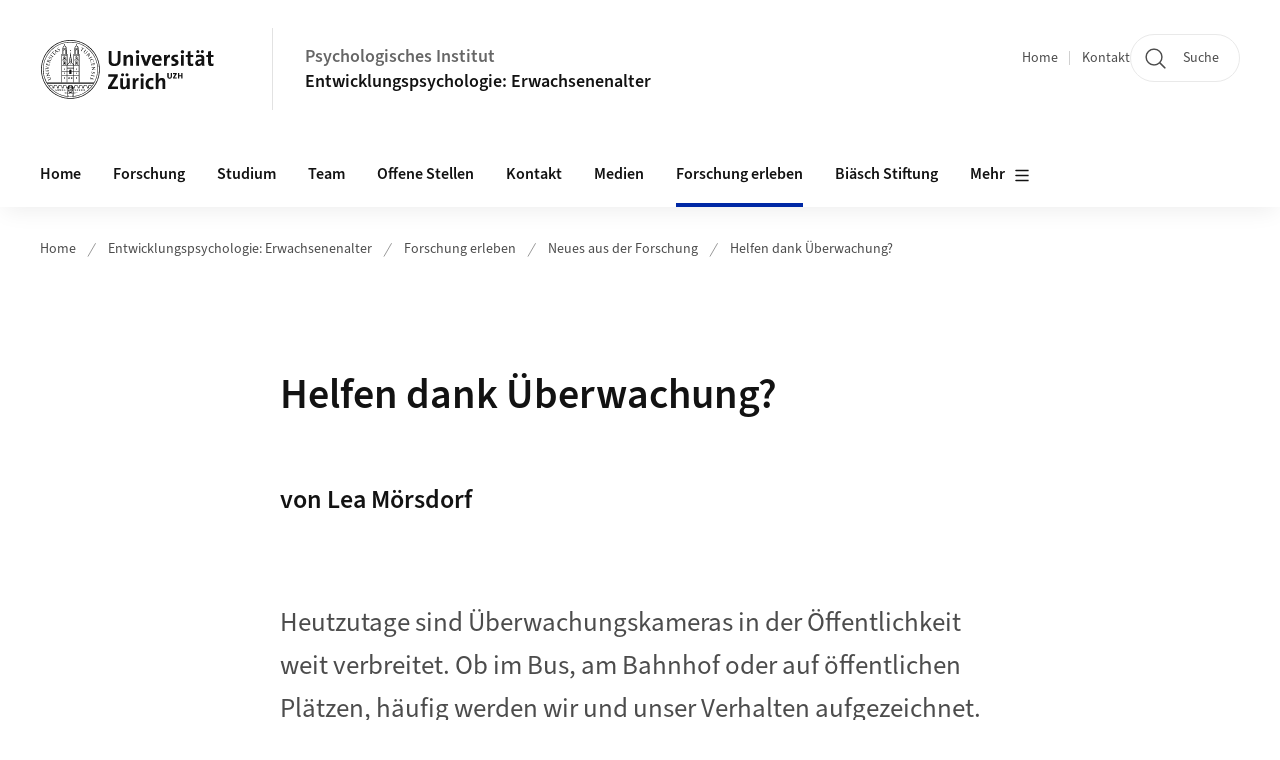

--- FILE ---
content_type: text/html;charset=UTF-8
request_url: https://www.psychologie.uzh.ch/de/bereiche/dev/lifespan/erleben/berichte/helfen_dank_ueberwachung.html
body_size: 14388
content:


<!DOCTYPE html>
<html lang="de" data-template="st04">
  

    
    
  
 


<head>
    <meta charset="utf-8">
    <meta name="viewport" content="width=device-width, initial-scale=1.0">
    <title>Helfen dank Überwachung? | Psychologisches Institut | UZH</title>
    <link rel="stylesheet" href="/.resources/uzh-wcms-frontend/1338/assets/css/main.css">
    <link rel="modulepreload" href="/.resources/uzh-wcms-frontend/1338/assets/js/ui.mjs">
    <link href="https://www.psychologie.uzh.ch/de/bereiche/dev/lifespan/erleben/berichte/helfen_dank_ueberwachung.html" rel="canonical">
    <link href="https://www.uzh.ch" rel="alternate" hreflang="x-default">
    <link rel="preload" href="/.resources/uzh-wcms-frontend/1338/assets/fonts/WOFF2/SourceSans3-Regular.otf.woff2" as="font" type="font/woff2" crossorigin="anonymous">
    <link rel="preload" href="/.resources/uzh-wcms-frontend/1338/assets/fonts/WOFF2/SourceSans3-Semibold.otf.woff2" as="font" type="font/woff2" crossorigin="anonymous">
   
    <link rel="apple-touch-icon" sizes="180x180" href="/docroot/favicons/apple-touch-icon.png">
    <link rel="icon" type="image/png" sizes="32x32" href="/docroot/favicons/favicon-32x32.png">
    <link rel="icon" type="image/png" sizes="16x16" href="/docroot/favicons/favicon-16x16.png">
    <link rel="manifest" href="/docroot/favicons/site.webmanifest">
    <link rel="shortcut icon" href="/docroot/favicons/favicon.ico">
    <meta name="msapplication-TileColor" content="#ffffff">
    <meta name="msapplication-config" content="/docroot/favicons/browserconfig.xml">
    <meta name="theme-color" content="#ffffff">
  
      <meta name="description" content=" ">
    <meta property="og:type" content="website">
    <meta property="og:url" content="https://www.psychologie.uzh.ch/de/bereiche/dev/lifespan/erleben/berichte/helfen_dank_ueberwachung.html">
    <meta property="og:title" content="Helfen dank Überwachung?">
   
      <meta property="og:description" content=" "/>
    
    
    <!-- 
    <meta property="twitter:url" content="/pages/layouts/default.html">
    <meta property="twitter:title" content="Default Layout (content area only)">
    <meta property="twitter:description" content="Page description">
    <meta property="twitter:image" content="../../dummy/shareimage_example_1200x630.jpg">
    <meta property="twitter:dnt" content="on">
    -->
    
    
    
 
    
    
    
    
    

   
      <script type="text/javascript">
  var _paq = _paq || [];
  _paq.push(['setAPIUrl', "https://webstats.uzh.ch/"]);
  _paq.push(['trackPageView']);
  _paq.push(['enableLinkTracking']);
  (function() {
    var u="//webstats.uzh.ch/";
    _paq.push(['setTrackerUrl', u+'piwik.php']);
    _paq.push(['setSiteId', 21]);
    var d=document, g=d.createElement('script'), s=d.getElementsByTagName('script')[0];
    g.type='text/javascript'; g.async=true; g.defer=true; g.src=u+'piwik.js'; s.parentNode.insertBefore(g,s);
  })();
</script> 
  
    <link rel="stylesheet" href="/.resources/uzh-wcms-frontend/webresources/1338/css/main.css">
    <script type="module" src="/.resources/uzh-wcms-frontend/webresources/1338/js/main.js"></script>

    <script src="/docroot/jquery/jquery-3.7.1.min.js"></script>
    <script src="/docroot/jquery/jquery-migrate-3.5.2.min.js"></script>
    
   
     
</head>

  

  <body class="template-st04">
   
    <a id="top"></a>
    <!-- component: SkipLink -->
     <div class="SkipLink__container">
        <!-- component: Link --><a class="Link layout-standalone icon-position-after icon-orientation-down SkipLink js-SkipLink" href="#main-content">Zum Inhalt springen<span class="Link--icon">
                <!-- component: Icon --><span class="Icon" data-name="16--link-internal"><svg>
                        <use xlink:href="#16--link-internal"></use>
                    </svg></span><!-- /component: Icon -->
            </span></a><!-- /component: Link -->
     </div>
     <!-- /component: SkipLink -->
 
   







<!-- component: Header -->
<header class="Header js-Header">
    <p class="visuallyhidden" aria-level="1" role="heading">Header</p>
    <div class="Header--top">
        <div class="Header--logo">
               <a class="Logo" href="https://www.uzh.ch">
                  <svg width="208" height="92" aria-labelledby="logoTitle">
                      <title id="logoTitle">Logo der Universität Zürich, zur Startseite</title>
                      <use href="/docroot/logos/uzh_logo_d_pos.svg#uzh_logo"></use>
                  </svg>
               </a>
        </div>
        <div class="Header--mobileButtons">
            <a class="Header--search" href="/de/institut/ueber-uns/search.html">
                  <span class="visuallyhidden">Suche</span>
                  <!-- component: Icon -->
                  <span class="Icon" data-name="24--search">
                      <svg>
                          <use xlink:href="#24--search">
                          </use>
                      </svg>
                  </span>
                  <!-- /component: Icon -->
            </a>
          
          <button class="Header--burger js-Header--burger" type="button" aria-controls="main-nav" aria-expanded="false">
            <span class="visuallyhidden">Navigation öffnen/schliessen</span>
            <span class="Header--burger--open">
                <!-- component: Icon -->
                <span class="Icon" data-name="24--menu">
                    <svg>
                        <use xlink:href="#24--menu">
                        </use>
                    </svg>
                </span>
                <!-- /component: Icon -->
            </span>
            <span class="Header--burger--close">
                <!-- component: Icon -->
                <span class="Icon" data-name="24--close">
                    <svg>
                        <use xlink:href="#24--close">
                        </use>
                    </svg>
                </span>
                <!-- /component: Icon -->
            </span>
          </button>
        </div>
        
      
          <div class="Header--department">
             
              
              <a class="Header--department--link" href="/de.html">Psychologisches Institut</a> 
                  <a class="Header--subDepartment--link" href="/de/bereiche/dev/lifespan.html">Entwicklungspsychologie: Erwachsenenalter</a>
          </div>
          
        
    </div>
    <div class="Header--bottom js-Header--bottom">
        <div class="Header--bottom--inner">
<!-- component: MainNav -->
<div class="MainNav js-MainNav" id="main-nav" data-mode="lazy">
    

<div class="MainNav--service js-Header--service">

  

  <!-- component: ServiceNav -->
 	<h2 class="visuallyhidden">Quicklinks</h2>
  <nav class="ServiceNav">
      <ul class="ServiceNav--list">
          <li class="ServiceNav--list--item">
              <a class="ServiceNav--link " href="/de/bereiche/dev/lifespan.html">Home</a>
         </li>
         
         
           <li class="ServiceNav--list--item">   
              <a class="ServiceNav--link " href="/de/bereiche/dev/lifespan/contact.html">Kontakt</a>
           </li>
         
     </ul>
  </nav>
  <!-- /component: ServiceNav -->
  
  
 
    <!-- component: SearchTrigger -->
    <a class="SearchTrigger" href="/de/institut/ueber-uns/search.html" data-js-search-trigger="">
        <!-- component: Icon -->
        <span class="Icon" data-name="24--search">
            <svg>
                <use xlink:href="#24--search">
                </use>
            </svg>
        </span>
        <!-- /component: Icon -->
        <span class="text">Suche</span>
    </a>
    <!-- /component: SearchTrigger -->
</div>       
    <h2 class="visuallyhidden">Hauptnavigation</h2>
    <nav class="MainNav--inner">
        <ul class="MainNav--list js-MainNav--list">
            <!-- Begin: loop through top-level items-->
            
       
             
              <li class="MainNav--list--item js-MainNav--item ">
                  
                      <a class="MainNav--link" href="/de/bereiche/dev/lifespan/home.html">Home</a>
                  
                  
                  <div class="MainNav--overlay js-MainNav--overlay" id="main-nav_overlay_uid-0">
                      <div class="MainNav--overlay--scroller">
                          <div class="MainNav--overlay--inner">
                              <!-- Set data-mainnav-index to the level of nesting-->
                              <div class="MainNav--sub js-MainNav--sub" data-mainnav-index="1">
                                  <div class="MainNav--sub--back">
                                      <!-- component: Button -->
                                      <button class="Button js-MainNav--back" type="button">
                                          <span class="Button--inner">Zurück</span>
                                          <span class="Button--icon">
                                              <!-- component: Icon -->
                                              <span class="Icon" data-name="16--link-arrow-sm-right">
                                                  <svg>
                                                      <use xlink:href="#16--link-arrow-sm-right">
                                                      </use>
                                                  </svg>
                                              </span>
                                              <!-- /component: Icon -->
                                          </span>
                                      </button>
                                      <!-- /component: Button -->
                                  </div>
                                  <div class="MainNav--sub--title">
                                      <!-- component: Link -->
                                      <a class="Link layout-standalone size-small" href="/de/bereiche/dev/lifespan/home.html">
                                          <span class="visuallyhidden">Home</span>
                                          Home
                                          <span class="Link--icon">
                                              <!-- component: Icon -->
                                              <span class="Icon" data-name="16--link-internal">
                                                  <svg>
                                                      <use xlink:href="#16--link-internal">
                                                      </use>
                                                  </svg>
                                              </span>
                                              <!-- /component: Icon -->
                                          </span>
                                      </a>
                                      <!-- /component: Link -->
                                  </div> 
                                  <ul class="MainNav--sub--list js-MainNav--overflow">
                                  </ul>
                                  <button class="js-MainNav--close FocusOnly">Menü schliessen</button>
                              </div>
                          </div>
                      </div>
                  </div>
              </li>
              
       
             
              <li class="MainNav--list--item js-MainNav--item ">
                  
                  <!-- Button if there are subitems, link if there aren’t-->
                  <button class="MainNav--link js-MainNav--link" type="button" aria-controls="main-nav_overlay_b95a0715-4639-467d-a71a-b5c490e00cba" aria-expanded="false"> 
                      Forschung  
                      <div class="MainNav--icon">
                          <!-- component: Icon -->
                          <span class="Icon" data-name="16--link-arrow-sm-right">
                              <svg>
                                  <use xlink:href="#16--link-arrow-sm-right">
                                  </use>
                              </svg>
                          </span>
                          <!-- /component: Icon -->
                      </div>
                  </button>
                  
                  <div class="MainNav--overlay js-MainNav--overlay" id="main-nav_overlay_uid-1">
                      <div class="MainNav--overlay--scroller">
                          <div class="MainNav--overlay--inner">
                              <!-- Set data-mainnav-index to the level of nesting-->
                              <div class="MainNav--sub js-MainNav--sub" data-mainnav-index="1">
                                  <div class="MainNav--sub--back">
                                      <!-- component: Button -->
                                      <button class="Button js-MainNav--back" type="button">
                                          <span class="Button--inner">Zurück</span>
                                          <span class="Button--icon">
                                              <!-- component: Icon -->
                                              <span class="Icon" data-name="16--link-arrow-sm-right">
                                                  <svg>
                                                      <use xlink:href="#16--link-arrow-sm-right">
                                                      </use>
                                                  </svg>
                                              </span>
                                              <!-- /component: Icon -->
                                          </span>
                                      </button>
                                      <!-- /component: Button -->
                                  </div>
                                  <div class="MainNav--sub--title">
                                      <!-- component: Link -->
                                      <a class="Link layout-standalone size-small" href="/de/bereiche/dev/lifespan/forschung.html">
                                          <span class="visuallyhidden">Forschung</span>
                                          Forschung
                                          <span class="Link--icon">
                                              <!-- component: Icon -->
                                              <span class="Icon" data-name="16--link-internal">
                                                  <svg>
                                                      <use xlink:href="#16--link-internal">
                                                      </use>
                                                  </svg>
                                              </span>
                                              <!-- /component: Icon -->
                                          </span>
                                      </a>
                                      <!-- /component: Link -->
                                  </div> 
                                  <ul class="MainNav--sub--list js-MainNav--overflow">
                                  </ul>
                                  <button class="js-MainNav--close FocusOnly">Menü schliessen</button>
                              </div>
                          </div>
                      </div>
                  </div>
              </li>
              
       
             
              <li class="MainNav--list--item js-MainNav--item ">
                  
                  <!-- Button if there are subitems, link if there aren’t-->
                  <button class="MainNav--link js-MainNav--link" type="button" aria-controls="main-nav_overlay_9f4f89ce-94dd-44c3-987a-8a7596af919f" aria-expanded="false"> 
                      Studium  
                      <div class="MainNav--icon">
                          <!-- component: Icon -->
                          <span class="Icon" data-name="16--link-arrow-sm-right">
                              <svg>
                                  <use xlink:href="#16--link-arrow-sm-right">
                                  </use>
                              </svg>
                          </span>
                          <!-- /component: Icon -->
                      </div>
                  </button>
                  
                  <div class="MainNav--overlay js-MainNav--overlay" id="main-nav_overlay_uid-2">
                      <div class="MainNav--overlay--scroller">
                          <div class="MainNav--overlay--inner">
                              <!-- Set data-mainnav-index to the level of nesting-->
                              <div class="MainNav--sub js-MainNav--sub" data-mainnav-index="1">
                                  <div class="MainNav--sub--back">
                                      <!-- component: Button -->
                                      <button class="Button js-MainNav--back" type="button">
                                          <span class="Button--inner">Zurück</span>
                                          <span class="Button--icon">
                                              <!-- component: Icon -->
                                              <span class="Icon" data-name="16--link-arrow-sm-right">
                                                  <svg>
                                                      <use xlink:href="#16--link-arrow-sm-right">
                                                      </use>
                                                  </svg>
                                              </span>
                                              <!-- /component: Icon -->
                                          </span>
                                      </button>
                                      <!-- /component: Button -->
                                  </div>
                                  <div class="MainNav--sub--title">
                                      <!-- component: Link -->
                                      <a class="Link layout-standalone size-small" href="/de/bereiche/dev/lifespan/studium.html">
                                          <span class="visuallyhidden">Studium</span>
                                          Studium
                                          <span class="Link--icon">
                                              <!-- component: Icon -->
                                              <span class="Icon" data-name="16--link-internal">
                                                  <svg>
                                                      <use xlink:href="#16--link-internal">
                                                      </use>
                                                  </svg>
                                              </span>
                                              <!-- /component: Icon -->
                                          </span>
                                      </a>
                                      <!-- /component: Link -->
                                  </div> 
                                  <ul class="MainNav--sub--list js-MainNav--overflow">
                                  </ul>
                                  <button class="js-MainNav--close FocusOnly">Menü schliessen</button>
                              </div>
                          </div>
                      </div>
                  </div>
              </li>
              
       
             
              <li class="MainNav--list--item js-MainNav--item ">
                  
                  <!-- Button if there are subitems, link if there aren’t-->
                  <button class="MainNav--link js-MainNav--link" type="button" aria-controls="main-nav_overlay_27134f54-e5d8-497c-9302-81bd134f6a67" aria-expanded="false"> 
                      Team  
                      <div class="MainNav--icon">
                          <!-- component: Icon -->
                          <span class="Icon" data-name="16--link-arrow-sm-right">
                              <svg>
                                  <use xlink:href="#16--link-arrow-sm-right">
                                  </use>
                              </svg>
                          </span>
                          <!-- /component: Icon -->
                      </div>
                  </button>
                  
                  <div class="MainNav--overlay js-MainNav--overlay" id="main-nav_overlay_uid-3">
                      <div class="MainNav--overlay--scroller">
                          <div class="MainNav--overlay--inner">
                              <!-- Set data-mainnav-index to the level of nesting-->
                              <div class="MainNav--sub js-MainNav--sub" data-mainnav-index="1">
                                  <div class="MainNav--sub--back">
                                      <!-- component: Button -->
                                      <button class="Button js-MainNav--back" type="button">
                                          <span class="Button--inner">Zurück</span>
                                          <span class="Button--icon">
                                              <!-- component: Icon -->
                                              <span class="Icon" data-name="16--link-arrow-sm-right">
                                                  <svg>
                                                      <use xlink:href="#16--link-arrow-sm-right">
                                                      </use>
                                                  </svg>
                                              </span>
                                              <!-- /component: Icon -->
                                          </span>
                                      </button>
                                      <!-- /component: Button -->
                                  </div>
                                  <div class="MainNav--sub--title">
                                      <!-- component: Link -->
                                      <a class="Link layout-standalone size-small" href="/de/bereiche/dev/lifespan/team.html">
                                          <span class="visuallyhidden">Team</span>
                                          Team
                                          <span class="Link--icon">
                                              <!-- component: Icon -->
                                              <span class="Icon" data-name="16--link-internal">
                                                  <svg>
                                                      <use xlink:href="#16--link-internal">
                                                      </use>
                                                  </svg>
                                              </span>
                                              <!-- /component: Icon -->
                                          </span>
                                      </a>
                                      <!-- /component: Link -->
                                  </div> 
                                  <ul class="MainNav--sub--list js-MainNav--overflow">
                                  </ul>
                                  <button class="js-MainNav--close FocusOnly">Menü schliessen</button>
                              </div>
                          </div>
                      </div>
                  </div>
              </li>
              
       
             
              <li class="MainNav--list--item js-MainNav--item ">
                  
                  <!-- Button if there are subitems, link if there aren’t-->
                  <button class="MainNav--link js-MainNav--link" type="button" aria-controls="main-nav_overlay_7ea2e52a-5112-4762-8758-8f6355a654d1" aria-expanded="false"> 
                      Offene Stellen  
                      <div class="MainNav--icon">
                          <!-- component: Icon -->
                          <span class="Icon" data-name="16--link-arrow-sm-right">
                              <svg>
                                  <use xlink:href="#16--link-arrow-sm-right">
                                  </use>
                              </svg>
                          </span>
                          <!-- /component: Icon -->
                      </div>
                  </button>
                  
                  <div class="MainNav--overlay js-MainNav--overlay" id="main-nav_overlay_uid-4">
                      <div class="MainNav--overlay--scroller">
                          <div class="MainNav--overlay--inner">
                              <!-- Set data-mainnav-index to the level of nesting-->
                              <div class="MainNav--sub js-MainNav--sub" data-mainnav-index="1">
                                  <div class="MainNav--sub--back">
                                      <!-- component: Button -->
                                      <button class="Button js-MainNav--back" type="button">
                                          <span class="Button--inner">Zurück</span>
                                          <span class="Button--icon">
                                              <!-- component: Icon -->
                                              <span class="Icon" data-name="16--link-arrow-sm-right">
                                                  <svg>
                                                      <use xlink:href="#16--link-arrow-sm-right">
                                                      </use>
                                                  </svg>
                                              </span>
                                              <!-- /component: Icon -->
                                          </span>
                                      </button>
                                      <!-- /component: Button -->
                                  </div>
                                  <div class="MainNav--sub--title">
                                      <!-- component: Link -->
                                      <a class="Link layout-standalone size-small" href="/de/bereiche/dev/lifespan/stellen.html">
                                          <span class="visuallyhidden">Offene Stellen</span>
                                          Offene Stellen
                                          <span class="Link--icon">
                                              <!-- component: Icon -->
                                              <span class="Icon" data-name="16--link-internal">
                                                  <svg>
                                                      <use xlink:href="#16--link-internal">
                                                      </use>
                                                  </svg>
                                              </span>
                                              <!-- /component: Icon -->
                                          </span>
                                      </a>
                                      <!-- /component: Link -->
                                  </div> 
                                  <ul class="MainNav--sub--list js-MainNav--overflow">
                                  </ul>
                                  <button class="js-MainNav--close FocusOnly">Menü schliessen</button>
                              </div>
                          </div>
                      </div>
                  </div>
              </li>
              
       
             
              <li class="MainNav--list--item js-MainNav--item ">
                  
                      <a class="MainNav--link" href="/de/bereiche/dev/lifespan/contact.html">Kontakt</a>
                  
                  
                  <div class="MainNav--overlay js-MainNav--overlay" id="main-nav_overlay_uid-5">
                      <div class="MainNav--overlay--scroller">
                          <div class="MainNav--overlay--inner">
                              <!-- Set data-mainnav-index to the level of nesting-->
                              <div class="MainNav--sub js-MainNav--sub" data-mainnav-index="1">
                                  <div class="MainNav--sub--back">
                                      <!-- component: Button -->
                                      <button class="Button js-MainNav--back" type="button">
                                          <span class="Button--inner">Zurück</span>
                                          <span class="Button--icon">
                                              <!-- component: Icon -->
                                              <span class="Icon" data-name="16--link-arrow-sm-right">
                                                  <svg>
                                                      <use xlink:href="#16--link-arrow-sm-right">
                                                      </use>
                                                  </svg>
                                              </span>
                                              <!-- /component: Icon -->
                                          </span>
                                      </button>
                                      <!-- /component: Button -->
                                  </div>
                                  <div class="MainNav--sub--title">
                                      <!-- component: Link -->
                                      <a class="Link layout-standalone size-small" href="/de/bereiche/dev/lifespan/contact.html">
                                          <span class="visuallyhidden">Kontakt</span>
                                          Kontakt
                                          <span class="Link--icon">
                                              <!-- component: Icon -->
                                              <span class="Icon" data-name="16--link-internal">
                                                  <svg>
                                                      <use xlink:href="#16--link-internal">
                                                      </use>
                                                  </svg>
                                              </span>
                                              <!-- /component: Icon -->
                                          </span>
                                      </a>
                                      <!-- /component: Link -->
                                  </div> 
                                  <ul class="MainNav--sub--list js-MainNav--overflow">
                                  </ul>
                                  <button class="js-MainNav--close FocusOnly">Menü schliessen</button>
                              </div>
                          </div>
                      </div>
                  </div>
              </li>
              
       
             
              <li class="MainNav--list--item js-MainNav--item ">
                  
                  <!-- Button if there are subitems, link if there aren’t-->
                  <button class="MainNav--link js-MainNav--link" type="button" aria-controls="main-nav_overlay_1165d31a-1c2a-4059-8e24-f3a5a586a159" aria-expanded="false"> 
                      Medien  
                      <div class="MainNav--icon">
                          <!-- component: Icon -->
                          <span class="Icon" data-name="16--link-arrow-sm-right">
                              <svg>
                                  <use xlink:href="#16--link-arrow-sm-right">
                                  </use>
                              </svg>
                          </span>
                          <!-- /component: Icon -->
                      </div>
                  </button>
                  
                  <div class="MainNav--overlay js-MainNav--overlay" id="main-nav_overlay_uid-6">
                      <div class="MainNav--overlay--scroller">
                          <div class="MainNav--overlay--inner">
                              <!-- Set data-mainnav-index to the level of nesting-->
                              <div class="MainNav--sub js-MainNav--sub" data-mainnav-index="1">
                                  <div class="MainNav--sub--back">
                                      <!-- component: Button -->
                                      <button class="Button js-MainNav--back" type="button">
                                          <span class="Button--inner">Zurück</span>
                                          <span class="Button--icon">
                                              <!-- component: Icon -->
                                              <span class="Icon" data-name="16--link-arrow-sm-right">
                                                  <svg>
                                                      <use xlink:href="#16--link-arrow-sm-right">
                                                      </use>
                                                  </svg>
                                              </span>
                                              <!-- /component: Icon -->
                                          </span>
                                      </button>
                                      <!-- /component: Button -->
                                  </div>
                                  <div class="MainNav--sub--title">
                                      <!-- component: Link -->
                                      <a class="Link layout-standalone size-small" href="/de/bereiche/dev/lifespan/presse.html">
                                          <span class="visuallyhidden">Medien</span>
                                          Medien
                                          <span class="Link--icon">
                                              <!-- component: Icon -->
                                              <span class="Icon" data-name="16--link-internal">
                                                  <svg>
                                                      <use xlink:href="#16--link-internal">
                                                      </use>
                                                  </svg>
                                              </span>
                                              <!-- /component: Icon -->
                                          </span>
                                      </a>
                                      <!-- /component: Link -->
                                  </div> 
                                  <ul class="MainNav--sub--list js-MainNav--overflow">
                                  </ul>
                                  <button class="js-MainNav--close FocusOnly">Menü schliessen</button>
                              </div>
                          </div>
                      </div>
                  </div>
              </li>
              
       
             
              <li class="MainNav--list--item js-MainNav--item is-active">
                  
                  <!-- Button if there are subitems, link if there aren’t-->
                  <button class="MainNav--link js-MainNav--link" type="button" aria-controls="main-nav_overlay_30ac5176-8f3d-4d9d-be81-41634ba4b3ac" aria-expanded="false"> 
                      Forschung erleben  
                      <div class="MainNav--icon">
                          <!-- component: Icon -->
                          <span class="Icon" data-name="16--link-arrow-sm-right">
                              <svg>
                                  <use xlink:href="#16--link-arrow-sm-right">
                                  </use>
                              </svg>
                          </span>
                          <!-- /component: Icon -->
                      </div>
                  </button>
                  
                  <div class="MainNav--overlay js-MainNav--overlay" id="main-nav_overlay_uid-7">
                      <div class="MainNav--overlay--scroller">
                          <div class="MainNav--overlay--inner">
                              <!-- Set data-mainnav-index to the level of nesting-->
                              <div class="MainNav--sub js-MainNav--sub" data-mainnav-index="1">
                                  <div class="MainNav--sub--back">
                                      <!-- component: Button -->
                                      <button class="Button js-MainNav--back" type="button">
                                          <span class="Button--inner">Zurück</span>
                                          <span class="Button--icon">
                                              <!-- component: Icon -->
                                              <span class="Icon" data-name="16--link-arrow-sm-right">
                                                  <svg>
                                                      <use xlink:href="#16--link-arrow-sm-right">
                                                      </use>
                                                  </svg>
                                              </span>
                                              <!-- /component: Icon -->
                                          </span>
                                      </button>
                                      <!-- /component: Button -->
                                  </div>
                                  <div class="MainNav--sub--title">
                                      <!-- component: Link -->
                                      <a class="Link layout-standalone size-small" href="/de/bereiche/dev/lifespan/erleben.html">
                                          <span class="visuallyhidden">Forschung erleben</span>
                                          Forschung erleben
                                          <span class="Link--icon">
                                              <!-- component: Icon -->
                                              <span class="Icon" data-name="16--link-internal">
                                                  <svg>
                                                      <use xlink:href="#16--link-internal">
                                                      </use>
                                                  </svg>
                                              </span>
                                              <!-- /component: Icon -->
                                          </span>
                                      </a>
                                      <!-- /component: Link -->
                                  </div> 
                                  <ul class="MainNav--sub--list js-MainNav--overflow">
                                  </ul>
                                  <button class="js-MainNav--close FocusOnly">Menü schliessen</button>
                              </div>
                          </div>
                      </div>
                  </div>
              </li>
              
       
             
              <li class="MainNav--list--item js-MainNav--item ">
                  
                      <a class="MainNav--link" href="/de/bereiche/dev/lifespan/biaesch1.html">Biäsch Stiftung</a>
                  
                  
                  <div class="MainNav--overlay js-MainNav--overlay" id="main-nav_overlay_uid-8">
                      <div class="MainNav--overlay--scroller">
                          <div class="MainNav--overlay--inner">
                              <!-- Set data-mainnav-index to the level of nesting-->
                              <div class="MainNav--sub js-MainNav--sub" data-mainnav-index="1">
                                  <div class="MainNav--sub--back">
                                      <!-- component: Button -->
                                      <button class="Button js-MainNav--back" type="button">
                                          <span class="Button--inner">Zurück</span>
                                          <span class="Button--icon">
                                              <!-- component: Icon -->
                                              <span class="Icon" data-name="16--link-arrow-sm-right">
                                                  <svg>
                                                      <use xlink:href="#16--link-arrow-sm-right">
                                                      </use>
                                                  </svg>
                                              </span>
                                              <!-- /component: Icon -->
                                          </span>
                                      </button>
                                      <!-- /component: Button -->
                                  </div>
                                  <div class="MainNav--sub--title">
                                      <!-- component: Link -->
                                      <a class="Link layout-standalone size-small" href="/de/bereiche/dev/lifespan/biaesch1.html">
                                          <span class="visuallyhidden">Biäsch Stiftung</span>
                                          Biäsch Stiftung
                                          <span class="Link--icon">
                                              <!-- component: Icon -->
                                              <span class="Icon" data-name="16--link-internal">
                                                  <svg>
                                                      <use xlink:href="#16--link-internal">
                                                      </use>
                                                  </svg>
                                              </span>
                                              <!-- /component: Icon -->
                                          </span>
                                      </a>
                                      <!-- /component: Link -->
                                  </div> 
                                  <ul class="MainNav--sub--list js-MainNav--overflow">
                                  </ul>
                                  <button class="js-MainNav--close FocusOnly">Menü schliessen</button>
                              </div>
                          </div>
                      </div>
                  </div>
              </li>
              
       
             
              <li class="MainNav--list--item js-MainNav--item ">
                  
                      <a class="MainNav--link" href="/de/bereiche/dev/lifespan/ufsp.html">UFSP Dynamik gesunden Alterns</a>
                  
                  
                  <div class="MainNav--overlay js-MainNav--overlay" id="main-nav_overlay_uid-9">
                      <div class="MainNav--overlay--scroller">
                          <div class="MainNav--overlay--inner">
                              <!-- Set data-mainnav-index to the level of nesting-->
                              <div class="MainNav--sub js-MainNav--sub" data-mainnav-index="1">
                                  <div class="MainNav--sub--back">
                                      <!-- component: Button -->
                                      <button class="Button js-MainNav--back" type="button">
                                          <span class="Button--inner">Zurück</span>
                                          <span class="Button--icon">
                                              <!-- component: Icon -->
                                              <span class="Icon" data-name="16--link-arrow-sm-right">
                                                  <svg>
                                                      <use xlink:href="#16--link-arrow-sm-right">
                                                      </use>
                                                  </svg>
                                              </span>
                                              <!-- /component: Icon -->
                                          </span>
                                      </button>
                                      <!-- /component: Button -->
                                  </div>
                                  <div class="MainNav--sub--title">
                                      <!-- component: Link -->
                                      <a class="Link layout-standalone size-small" href="/de/bereiche/dev/lifespan/ufsp.html">
                                          <span class="visuallyhidden">UFSP Dynamik gesunden Alterns</span>
                                          UFSP Dynamik gesunden Alterns
                                          <span class="Link--icon">
                                              <!-- component: Icon -->
                                              <span class="Icon" data-name="16--link-internal">
                                                  <svg>
                                                      <use xlink:href="#16--link-internal">
                                                      </use>
                                                  </svg>
                                              </span>
                                              <!-- /component: Icon -->
                                          </span>
                                      </a>
                                      <!-- /component: Link -->
                                  </div> 
                                  <ul class="MainNav--sub--list js-MainNav--overflow">
                                  </ul>
                                  <button class="js-MainNav--close FocusOnly">Menü schliessen</button>
                              </div>
                          </div>
                      </div>
                  </div>
              </li>
              
       
             
              <li class="MainNav--list--item js-MainNav--item ">
                  
                      <a class="MainNav--link" href="/de/bereiche/dev/lifespan/nccr-lives.html">NCCR LIVES</a>
                  
                  
                  <div class="MainNav--overlay js-MainNav--overlay" id="main-nav_overlay_uid-10">
                      <div class="MainNav--overlay--scroller">
                          <div class="MainNav--overlay--inner">
                              <!-- Set data-mainnav-index to the level of nesting-->
                              <div class="MainNav--sub js-MainNav--sub" data-mainnav-index="1">
                                  <div class="MainNav--sub--back">
                                      <!-- component: Button -->
                                      <button class="Button js-MainNav--back" type="button">
                                          <span class="Button--inner">Zurück</span>
                                          <span class="Button--icon">
                                              <!-- component: Icon -->
                                              <span class="Icon" data-name="16--link-arrow-sm-right">
                                                  <svg>
                                                      <use xlink:href="#16--link-arrow-sm-right">
                                                      </use>
                                                  </svg>
                                              </span>
                                              <!-- /component: Icon -->
                                          </span>
                                      </button>
                                      <!-- /component: Button -->
                                  </div>
                                  <div class="MainNav--sub--title">
                                      <!-- component: Link -->
                                      <a class="Link layout-standalone size-small" href="/de/bereiche/dev/lifespan/nccr-lives.html">
                                          <span class="visuallyhidden">NCCR LIVES</span>
                                          NCCR LIVES
                                          <span class="Link--icon">
                                              <!-- component: Icon -->
                                              <span class="Icon" data-name="16--link-internal">
                                                  <svg>
                                                      <use xlink:href="#16--link-internal">
                                                      </use>
                                                  </svg>
                                              </span>
                                              <!-- /component: Icon -->
                                          </span>
                                      </a>
                                      <!-- /component: Link -->
                                  </div> 
                                  <ul class="MainNav--sub--list js-MainNav--overflow">
                                  </ul>
                                  <button class="js-MainNav--close FocusOnly">Menü schliessen</button>
                              </div>
                          </div>
                      </div>
                  </div>
              </li>
              
              
        </ul>
        <!-- Begin: empty container for items that don't fit viewport-->
        <!-- Must always be there, items are added via JS-->
        <ul class="MainNav--list more js-MainNav--more">
            <li class="MainNav--list--item js-MainNav--item more">
                <button class="MainNav--link js-MainNav--link" aria-controls="main-nav_overlay_uid-4" aria-expanded="false" type="button">
                    Mehr
                    <div class="MainNav--icon">
                        <!-- component: Icon -->
                        <span class="Icon" data-name="16--menu">
                            <svg>
                                <use xlink:href="#16--menu">
                                </use>
                            </svg>
                        </span>
                        <!-- /component: Icon -->
                    </div>
                </button>
                <div class="MainNav--overlay js-MainNav--overlay" id="main-nav_overlay_uid-4">
                    <div class="MainNav--overlay--scroller">
                        <div class="MainNav--overlay--inner">
                            <!-- data-mainnav-index must be 0 within this placeholder container-->
                            <div class="MainNav--sub js-MainNav--sub" data-mainnav-index="0">
                                <ul class="MainNav--sub--list js-MainNav--overflow">
                                </ul>
                                <button class="js-MainNav--close FocusOnly">Menü schliessen</button>
                            </div>
                        </div>
                    </div>
                </div>
            </li>
            <!-- End: empty container for items that don't fit viewport-->
        </ul>
    </nav>
</div>
<!-- /component: MainNav -->        </div>
    </div>
</header>
<!-- /component: Header -->
    
   
     

 <main id="main-content">
 
 
             

 
  <!-- component: Breadcrumb -->
  <nav class="Breadcrumb js-Breadcrumb">
      <ol class="Breadcrumb--list js-Breadcrumb--list" data-js-scroll-style="{&quot;horizontal&quot;:true}" aria-label="Breadcrumb">
   
             
                
                 <li class="Breadcrumb--list--item">
                   <a class="Breadcrumb--link" href="/de.html">Home</a>
                   <!-- component: Icon -->
                   <span class="Icon" data-name="16--breadcrumb-separator">
                     <svg>
                       <use xlink:href="#16--breadcrumb-separator">
                       </use>
                     </svg>
                   </span>
                   <!-- /component: Icon -->
                 </li>
                
             
                
                 <li class="Breadcrumb--list--item">
                   <a class="Breadcrumb--link" href="/de/bereiche/dev/lifespan.html">Entwicklungspsychologie: Erwachsenenalter</a>
                   <!-- component: Icon -->
                   <span class="Icon" data-name="16--breadcrumb-separator">
                     <svg>
                       <use xlink:href="#16--breadcrumb-separator">
                       </use>
                     </svg>
                   </span>
                   <!-- /component: Icon -->
                 </li>
             
                
                 <li class="Breadcrumb--list--item">
                   <a class="Breadcrumb--link" href="/de/bereiche/dev/lifespan/erleben.html">Forschung erleben</a>
                   <!-- component: Icon -->
                   <span class="Icon" data-name="16--breadcrumb-separator">
                     <svg>
                       <use xlink:href="#16--breadcrumb-separator">
                       </use>
                     </svg>
                   </span>
                   <!-- /component: Icon -->
                 </li>
             
                
                 <li class="Breadcrumb--list--item">
                   <a class="Breadcrumb--link" href="/de/bereiche/dev/lifespan/erleben/berichte.html">Neues aus der Forschung</a>
                   <!-- component: Icon -->
                   <span class="Icon" data-name="16--breadcrumb-separator">
                     <svg>
                       <use xlink:href="#16--breadcrumb-separator">
                       </use>
                     </svg>
                   </span>
                   <!-- /component: Icon -->
                 </li>
             
                
        
              <li class="Breadcrumb--list--item">
              
                
                   <a class="Breadcrumb--link" href="/de/bereiche/dev/lifespan/erleben/berichte/helfen_dank_ueberwachung.html">Helfen dank Überwachung?</a> 
          </li>
         
      </ol>
  </nav>
  <!-- /component: Breadcrumb -->

  <section class="Intro">
      <div class="Intro--inner">
      
      
          <div class="Intro--content">
          </div>
          
          <div class="Intro--top">
                  <h1 class="Intro--title richtext">Helfen dank Überwachung?</h1>
              
          </div>
          
  
  
  
  
      </div>
  </section>
<section class="ContentArea">
   




<!-- component: TextImage -->
<div class="TextImage">
      <h2 class="TextImage--title  richtext" id="von_Lea_Mörsdorf">von Lea Mörsdorf</h2>
    
    
    <div class="TextImage--inner">
     
      <div class="TextImage--content richtext">
          
      </div>
     
   </div>
</div>
<!-- /component: TextImage -->





<!-- component: TextImage -->
<div class="TextImage">
    
    
    <div class="TextImage--inner">
     
      <div class="TextImage--content richtext">
         <p>&nbsp;</p>

<p><span style="font-size:150%">Heutzutage sind &Uuml;berwachungskameras in der &Ouml;ffentlichkeit weit verbreitet. Ob im Bus, am Bahnhof oder auf &ouml;ffentlichen Pl&auml;tzen, h&auml;ufig werden wir und unser Verhalten aufgezeichnet. Die Video&uuml;berwachung soll dabei helfen, Straftaten zu verhindern oder diese im Nachhinein leichter aufzukl&auml;ren. Van Bommel und Kollegen vermuten, dass &Uuml;berwachungskameras dar&uuml;ber hinaus weitere Effekte erzielen, indem sie das Verhalten aller Personen beeinflussen.</span></p>

<p><span style="font-size:150%">Besonders interessant fanden die niederl&auml;ndischen Forscher, inwiefern sich Video&uuml;berwachung auf das Hilfeverhalten von anwesenden Personen auswirkt, oder besser gesagt auf das Unterlassen von Hilfeleistungen. Dazu untersuchten sie den sogenannten Zuschauereffekt, demzufolge Menschen anderen Menschen mit geringerer Wahrscheinlichkeit zu Hilfe kommen, wenn noch weitere Personen anwesend sind. &nbsp;</span></p>

<p><span style="font-size:150%">Eine Erkl&auml;rung hierf&uuml;r ist die Verteilung von Verantwortung unter den anwesenden Zuschauern, nach dem Motto: &bdquo;Warum sollte ich helfen? Der Mann dort dr&uuml;ben k&ouml;nnte ebenso gut eingreifen.&ldquo; Somit k&ouml;nnten sich die einzelnen Zuschauer weniger verantwortlich und folglich weniger schuldig beim Unterlassen von Hilfe f&uuml;hlen.</span></p>

<p><span style="font-size:150%">Van Bommel und Kollegen betrachteten den Zuschauereffekt unter dem Aspekt der Kosten-Nutzen-Abw&auml;gung. W&auml;hrend negative Emotionen und Schuld als Kosten des Nichteingreifens betrachtet werden k&ouml;nnen, k&ouml;nnte ein guter Ruf durch erfolgreiche Hilfeleistung ein Nutzen des Eingreifens sein. Doch ein guter Ruf l&auml;sst sich nur erzielen, wenn andere das positive Verhalten mitbekommen. Aus Sicht der Autoren m&uuml;sste die Sorge um den eigenen Ruf dann besonders gross sein, wenn man sich beobachtet f&uuml;hlt. Bisherige Forschung l&auml;sst vermuten, dass man sich besonders beobachtet f&uuml;hlt, wenn sowohl Kameras als auch andere Personen anwesend sind. Daher vermuteten die Autoren, dass das Hilfeverhalten in Anwesenheit anderer Personen und einer &Uuml;berwachungskamera st&auml;rker ausgepr&auml;gt sein sollte, als wenn keine anderen Personen (also keine Zeugen f&uuml;r das Hilfeverhalten) oder keine &Uuml;berwachungskameras (also kein zus&auml;tzlicher Indikator beobachtet zu werden) anwesend sind.</span></p>

<p><span style="font-size:150%">Zur Untersuchung ihrer Vermutung luden die Forscher Personen in ihr Labor ein, die beim Warten auf den Start des Experiments einen scheinbaren Gelddiebstahl beobachteten. Insgesamt wurden die Teilnehmenden einer von vier Bedingungen zugeteilt. In der Zuschauer-Bedingung t&auml;uschten zwei eingeweihte Personen vor, ebenfalls am Experiment teilzunehmen und waren somit beim &bdquo;Diebstahl&ldquo; ebenfalls anwesend. In der Keine-Zuschauer-Bedingung waren die Teilnehmenden mit dem &bdquo;Dieb&ldquo; allein im Raum. Die dritte und vierte Bedingung unterschieden sich von den ersten beiden dadurch, dass eine &Uuml;berwachungskamera auff&auml;llig im Raum hing. Die Autoren werteten aus, ob die Teilnehmenden in den &bdquo;Diebstahl&ldquo; in irgendeiner Form eingriffen und inwiefern sie nach Aufkl&auml;rung des vermeintlichen Diebstahls angaben, sich beobachtet gef&uuml;hlt zu haben.</span></p>

<p><span style="font-size:150%">Die Ergebnisse zeigten, dass in Abwesenheit einer Kamera 15% der Personen eingriffen, wenn andere Personen anwesend waren und 45%, wenn ausser ihnen niemand anwesend war. Der klassische Zuschauereffekt wie oben beschrieben konnte also best&auml;tigt werden. In Anwesenheit einer Kamera zeigte sich tendenziell der umgekehrte Effekt: Bei Anwesenheit anderer Personen griffen 45% ein, bei Abwesenheit anderer Personen 25%. Somit wurde die Vermutung der Autoren best&auml;tigt. Zudem zeigte sich, dass Teilnehmende, die mit dem &bdquo;Dieb&ldquo; allein im Raum waren, sich bei Anwesenheit der Kamera st&auml;rker beobachtet f&uuml;hlten. Dieser Kameraeffekt zeigte sich nicht, wenn andere Personen anwesend waren. Ausserdem gab es keinen Zusammenhang zwischen dem Ausmass sich beobachtet zu f&uuml;hlen und dem Eingreifen in den &bdquo;Diebstahl&ldquo;.</span></p>

<p><span style="font-size:150%">Zusammenfassend fiel der Zuschauereffekt bei Anwesenheit einer Kamera geringer aus. &Uuml;berwachungskameras k&ouml;nnen sich folglich positiv auf unser Hilfeverhalten auswirken, zumindest wenn zus&auml;tzlich andere Personen anwesend sind. Jedoch ist nicht ganz klar, wie dieser Effekt zustande kommt. Das Ausmass, in dem Personen sich beobachtet f&uuml;hlen, kann den Effekt nicht erkl&auml;ren, zumindest wenn man die Personen nachtr&auml;glich danach fragt.</span></p>

<p>&nbsp;</p>
 
      </div>
     
   </div>
</div>
<!-- /component: TextImage -->





<!-- component: TextImage -->
<div class="TextImage">
    
    
    <div class="TextImage--inner">
     
      <div class="TextImage--content richtext">
         <p><span style="font-size:125%">Literaturangaben:</span></p>

<p><span style="font-size:125%">Van Bommel, M., van Prooijen, J. W., Elffers, H., &amp; van Lange, P. A. (2014). Intervene to be seen: The power of a camera in attenuating the bystander effect. <em>Social Psychological and Personality Science</em>, <em>5</em>, 459-466.</span></p>

<p>&nbsp;</p>
 
      </div>
     
   </div>
</div>
<!-- /component: TextImage -->




        

   
     
       
      


<!-- component: TextImage -->
<div class="TextImage">
    
    
    <div class="TextImage--inner">
     
      <div class="TextImage--content richtext">
         <p><span style="font-size:130%"> <em>Bitte beachten Sie, dass diese Studie nicht in unserem Labor durchgeführt wurde. Wenn Sie an einer Studie in unserem Labor teilnehmen möchten, finden Sie dazu hier </em> <a href="/de/bereiche/dev/lifespan/erleben/teilnahme.html">weitere Informationen</a>.<br> <em>Verwendung und Vervielfältigung in jeder Form, auch auszugsweise, nur mit vorheriger schriftlicher Genehmigung des Autors.</em> <br> </span></p> 
      </div>
     
   </div>
</div>
<!-- /component: TextImage -->




        

   
     
       
      


<!-- component: TextImage -->
<div class="TextImage">
    
    
    <div class="TextImage--inner">
     
      <div class="TextImage--content richtext">
         <p><span style="font-size:125%"> <a href="/de/bereiche/dev/lifespan/erleben/berichte.html">Weitere Berichte</a> </span></p> 
      </div>
     
   </div>
</div>
<!-- /component: TextImage -->
  
 </section>


 
 
    <!-- component: CrawlerLinks -->
      <div class="CrawlerLinks">
          <ul>
          
          
              
          </ul>
      </div>
      <!-- /component: CrawlerLinks -->
    
 </main>    
       
<footer class="Footer">
    <!--  -->
    <div class="Footer--bottom">
        <h2 class="visuallyhidden">Weiterführende Links</h2>
        <div class="Footer--logos">
        
        
              <div class="Footer--logos--list">
                <!-- div if single entry, li if multiple-->
                <div class="Footer--logos--item">
                    <a class="Footer--logo" href="https://www.uzh.ch">
                        <img src="/docroot/logos/uzh_logo_d_pos.svg" alt="Logo der Universität Zürich, zur Startseite">
                    </a>
                </div>
              </div>
           
        </div>
        <!-- component: FooterMeta -->
        <div class="FooterMeta">
            <p class="FooterMeta--copyright">&copy;&nbsp;2023 Universität Zürich </p>
            <nav>
                <ul class="FooterMeta--linkList">
                      <li>
                        <a class="FooterMeta--link" href="/de/bereiche/dev/lifespan/impressum.html">Impressum</a>
                      </li>
                    
                      <li>
                        <a class="FooterMeta--link" href="/de/bereiche/dev/lifespan/contact.html">Kontakt</a>
                      </li>
                   
                   
                      <li>
                         <a  class="FooterMeta--link" href="https://www.uzh.ch/de/privacy">Datenschutzerklärung</a> 
                      </li>
                </ul>
            </nav>
        <!-- /component: FooterMeta -->
    </div>
   
    
    
</footer>    
    
    <!-- place Footer component here-->
    <script src="/.resources/uzh-wcms-frontend/1338/assets/js/ui.mjs" type="module"></script>
    <template id="template-lightbox">
        <!-- component: Lightbox -->
        <div class="Lightbox">
            <div class="Lightbox--inner"><img src="" alt="" /><button class="Lightbox--close js-Lightbox--close" type="button">
                    <!-- component: Icon --><span class="Icon" data-name="lightbox-close"><svg>
                            <use xlink:href="#lightbox-close"></use>
                        </svg></span><!-- /component: Icon --><span class="visuallyhidden">Bild Overlay schliessen</span>
                </button></div>
        </div><!-- /component: Lightbox -->
    </template>
    <template id="template-lightbox-video">
        <!-- component: LightboxVideo -->
        <div class="Lightbox">
            <div class="Lightbox--inner"><video src="" autoplay="autoplay" playsinline="playsinline"></video><button class="Lightbox--close js-Lightbox--close" type="button">
                    <!-- component: Icon --><span class="Icon" data-name="lightbox-close"><svg>
                            <use xlink:href="#lightbox-close"></use>
                        </svg></span><!-- /component: Icon --><span class="visuallyhidden">Video Overlay schliessen</span>
                </button></div>
        </div><!-- /component: LightboxVideo -->
    </template>
    
    <template id="main-nav-link">
        <!-- component: MainNav--link --><a class="MainNav--link js-MainNav--link" href="[%=href%]" aria-current="[%=ariaCurrent%]">[%=content%]</a><!-- /component: MainNav--link -->
    </template>
    <template id="main-nav-link-plain">
        <!-- component: MainNav--link --><a class="MainNav--link" href="[%=href%]" aria-current="[%=ariaCurrent%]">[%=content%]</a><!-- /component: MainNav--link -->
    </template>
    <template id="main-nav-button">
        <!-- component: MainNav--link --><a class="MainNav--link js-MainNav--link" role="button" href="[%=href%]" aria-current="[%=ariaCurrent%]" aria-controls="[%=ariaControls%]" aria-expanded="false">[%=content%]<span class="MainNav--icon">
                <!-- component: Icon --><span class="Icon" data-name="16--link-arrow-sm-right"><svg>
                        <use xlink:href="#16--link-arrow-sm-right"></use>
                    </svg></span><!-- /component: Icon -->
            </span></a><!-- /component: MainNav--link -->
    </template>
    <template id="main-nav-overlay">
        <!-- component: MainNav--overlay -->
        <div class="MainNav--overlay js-MainNav--overlay" id="[%=id%]">
            <div class="MainNav--overlay--scroller">
                <div class="MainNav--overlay--inner">
                    <!-- Set data-mainnav-index to the level of nesting-->
                    <div class="MainNav--sub js-MainNav--sub" data-mainnav-index="1">
                        <div class="MainNav--sub--back">
                            <!-- component: Button --><button class="Button js-MainNav--back" type="button"><span class="Button--inner">zurück</span><span class="Button--icon">
                                    <!-- component: Icon --><span class="Icon" data-name="16--link-arrow-sm-right"><svg>
                                            <use xlink:href="#16--link-arrow-sm-right"></use>
                                        </svg></span><!-- /component: Icon -->
                                </span></button><!-- /component: Button -->
                        </div>
                        <div class="MainNav--sub--title">
                            <!-- component: Link --><a class="Link layout-standalone size-small" href="[%=href%]"><span class="visuallyhidden">Übersichtsseite</span>[%=text%]<span class="Link--icon">
                                    <!-- component: Icon --><span class="Icon" data-name="16--link-internal"><svg>
                                            <use xlink:href="#16--link-internal"></use>
                                        </svg></span><!-- /component: Icon -->
                                </span></a><!-- /component: Link -->
                        </div>
                        <ul class="MainNav--sub--list">[%=content%]</ul><button class="js-MainNav--close FocusOnly" type="button">Menu schliessen</button>
                    </div>
                </div>
            </div>
        </div><!-- /component: MainNav--overlay -->
    </template>
    <template id="main-nav-subitem">
        <!-- component: MainNavSubItem -->
        <!-- Button if there are nested subitems, link if there aren’t-->
        <!-- Add aria-current="page" if this is the currently active page--><a class="MainNav--link js-MainNav--sublink" href="[%=href%]" aria-controls="[%=id%]" aria-expanded="false" role="button">[%=text%]<span class="MainNav--icon">
                <!-- component: Icon --><span class="Icon" data-name="16--link-arrow-sm-right"><svg>
                        <use xlink:href="#16--link-arrow-sm-right"></use>
                    </svg></span><!-- /component: Icon -->
            </span></a><!-- Set data-mainnav-index to the level of nesting-->
        <div class="MainNav--sub js-MainNav--sub" id="[%=id%]" data-mainnav-index="[%=index%]">
            <div class="MainNav--sub--back">
                <!-- component: Button --><button class="Button js-MainNav--back" type="button"><span class="Button--inner">zurück</span><span class="Button--icon">
                        <!-- component: Icon --><span class="Icon" data-name="16--link-arrow-sm-right"><svg>
                                <use xlink:href="#16--link-arrow-sm-right"></use>
                            </svg></span><!-- /component: Icon -->
                    </span></button><!-- /component: Button -->
            </div>
            <div class="MainNav--sub--title">
                <!-- component: Link --><a class="Link layout-standalone size-small" href="[%=href%]">[%=text%]<span class="Link--icon">
                        <!-- component: Icon --><span class="Icon" data-name="16--link-internal"><svg>
                                <use xlink:href="#16--link-internal"></use>
                            </svg></span><!-- /component: Icon -->
                    </span></a><!-- /component: Link -->
            </div>
            <ul class="MainNav--sub--list">[%=content%]</ul>
        </div><!-- /component: MainNavSubItem -->
    </template>
    
    
    
    <script>
        (function(url, revision) {
            function init(delayed) {
                var svgEl = document.getElementById('svgsprite');
                svgEl && svgEl.parentNode.removeChild(svgEl);

                var svg = storage.svgicons.replace('<svg ', '<svg id="svgsprite" style="display: none"');
                document.body.insertAdjacentHTML('beforeend', svg);
            }

            function fetchSprite(path, callback) {
                var httpRequest = new XMLHttpRequest();
                httpRequest.onreadystatechange = function() {
                    if (httpRequest.readyState === 4 && httpRequest.status === 200 && callback) {
                        callback(httpRequest.responseText);
                    }
                };
                httpRequest.open('GET', path);
                httpRequest.send();
            }

            var storage = window.localStorage || {};

            if (!storage.svgicons || storage.svgicons_revision != revision) {
                fetchSprite(url, function(data) {
                    storage.svgicons = data;
                    storage.svgicons_revision = revision;

                    init(true);
                });
            }

            if (storage.svgicons) {
                init();
            }
        })("/.resources/uzh-wcms-frontend/1338/assets/icons/sprite.svg", "b36a0d20815810cb45c1cdffa4d31e36");

        // Important for backend implementation: The revision (second parameter) should change whenever the svg sprite changes, e.g. you can use the modification timestamp of the svg file.
    </script>
    
   
       
       
       <script>  
          window.uzh_nav =  [{"href":"/de/bereiche/dev/lifespan/home.html","text":"Home"},{"subitems":[{"href":"/de/bereiche/dev/lifespan/forschung/ziele.html","text":"Rolle von Zielen"},{"href":"/de/bereiche/dev/lifespan/forschung/fokus.html","text":"Ergebnis- und Prozessfokus"},{"subitems":[{"href":"/de/bereiche/dev/lifespan/forschung/beloved/anmeldung.html","text":"Anmeldung"},{"href":"/de/bereiche/dev/lifespan/forschung/beloved/Kontakt.html","text":"Kontakt"},{"href":"/de/bereiche/dev/lifespan/forschung/beloved/Rund-um-den-Hund0.html","text":"Rund um den Hund"},{"href":"/de/bereiche/dev/lifespan/forschung/beloved/Events--Medien.html","text":"&quot;Beloved&quot; unterwegs"},{"href":"/de/bereiche/dev/lifespan/forschung/beloved/Medien.html","text":"Medien"},{"href":"/de/bereiche/dev/lifespan/forschung/beloved/projekte.html","text":"Aktuelle Projekte"}],"href":"/de/bereiche/dev/lifespan/forschung/beloved.html","text":"Projekt Beloved"},{"subitems":[{"href":"/de/bereiche/dev/lifespan/forschung/myway/hauptseite.html","text":"Hauptseite"},{"href":"/de/bereiche/dev/lifespan/forschung/myway/ablauf.html","text":"Ablauf der Studie"},{"href":"/de/bereiche/dev/lifespan/forschung/myway/anmeldung.html","text":"Anmeldung"},{"href":"/de/bereiche/dev/lifespan/forschung/myway/kontakt.html","text":"Kontakt"}],"href":"/de/bereiche/dev/lifespan/forschung/myway.html","text":"Projekt MyWay"},{"href":"/de/bereiche/dev/lifespan/forschung/home-office.html","text":"Home Office Studie"},{"subitems":[{"subitems":[{"href":"/de/bereiche/dev/lifespan/forschung/Projekt-Miteinander-reden/hauptseite/Konfliktberatung.html","text":"Konfliktberatung"},{"href":"/de/bereiche/dev/lifespan/forschung/Projekt-Miteinander-reden/hauptseite/Computerspielstudie.html","text":"Computerspiel Studie &quot;Der Acker ruft!&quot;"},{"href":"/de/bereiche/dev/lifespan/forschung/Projekt-Miteinander-reden/hauptseite/Konfliktberatungsanmeldung.html","text":"Anmeldung Konfliktberatung"}],"href":"/de/bereiche/dev/lifespan/forschung/Projekt-Miteinander-reden/hauptseite.html","text":"Hauptseite"},{"href":"/de/bereiche/dev/lifespan/forschung/Projekt-Miteinander-reden/ablauf.html","text":"Ablauf der Studie"},{"href":"/de/bereiche/dev/lifespan/forschung/Projekt-Miteinander-reden/anmeldung.html","text":"Anmeldung"},{"href":"/de/bereiche/dev/lifespan/forschung/Projekt-Miteinander-reden/kontakt.html","text":"Kontakt"}],"href":"/de/bereiche/dev/lifespan/forschung/Projekt-Miteinander-reden.html","text":"Projekt Miteinander reden"},{"href":"/de/bereiche/dev/lifespan/forschung/Übergang-in-den-Ruhestand.html","text":"Übergang in den Ruhestand"},{"subitems":[{"href":"/de/bereiche/dev/lifespan/forschung/publikationen/afreund.html","text":"A. M. Freund"}],"href":"/de/bereiche/dev/lifespan/forschung/publikationen.html","text":"Publications"},{"href":"/de/bereiche/dev/lifespan/forschung/versuchsteilnahme.html","text":"Versuchsteilnahme"},{"href":"/de/bereiche/dev/lifespan/forschung/Anmeldung-Computerspielstudie.html","text":"Anmeldung Computerspielstudie"}],"href":"/de/bereiche/dev/lifespan/forschung.html","text":"Forschung"},{"subitems":[{"subitems":[{"href":"/de/bereiche/dev/lifespan/studium/lehrveranstaltungen/fs25.html","text":"FS 2025"},{"href":"/de/bereiche/dev/lifespan/studium/lehrveranstaltungen/hs24.html","text":"HS 2024"},{"href":"/de/bereiche/dev/lifespan/studium/lehrveranstaltungen/fs24.html","text":"FS 2024"},{"href":"/de/bereiche/dev/lifespan/studium/lehrveranstaltungen/hs23.html","text":"HS 2022"},{"href":"/de/bereiche/dev/lifespan/studium/lehrveranstaltungen/fs23.html","text":"FS 2023"},{"href":"/de/bereiche/dev/lifespan/studium/lehrveranstaltungen/lehrkonzept.html","text":"Lehrkonzept"}],"href":"/de/bereiche/dev/lifespan/studium/lehrveranstaltungen.html","text":"Lehrveranstaltungen"},{"href":"/de/bereiche/dev/lifespan/studium/merkblaetter.html","text":"Bachelor-/Masterarbeit"},{"href":"/de/bereiche/dev/lifespan/studium/individuelles-forschungsmentoring.html","text":"Forschungsmentoring"},{"href":"/de/bereiche/dev/lifespan/studium/bachelorarbeiten.html","text":"Themen für Bachelorarbeiten"},{"href":"/de/bereiche/dev/lifespan/studium/masterarbeiten.html","text":"Themen für Masterarbeiten"},{"href":"/de/bereiche/dev/lifespan/studium/masterpruefung.html","text":"Masterprüfung"}],"href":"/de/bereiche/dev/lifespan/studium.html","text":"Studium"},{"subitems":[{"href":"/de/bereiche/dev/lifespan/team/freund.html","text":"A. M. Freund"},{"href":"/de/bereiche/dev/lifespan/team/horn.html","text":"S. Horn"},{"href":"/de/bereiche/dev/lifespan/team/lee.html","text":"S. Lee"},{"href":"/de/bereiche/dev/lifespan/team/lin.html","text":"Z. Lin"},{"href":"/de/bereiche/dev/lifespan/team/ho.html","text":"K. Ho"},{"href":"/de/bereiche/dev/lifespan/team/tarapoanca.html","text":"B. Tarapoanca"},{"href":"/de/bereiche/dev/lifespan/team/zhang.html","text":"Z. Zhang"},{"href":"/de/bereiche/dev/lifespan/team/jasmweb.html","text":"J. Weber"},{"href":"/de/bereiche/dev/lifespan/team/sokitt.html","text":"S. Kittelberger"},{"href":"/de/bereiche/dev/lifespan/team/vonstockar.html","text":"L. von Stockar"},{"href":"/de/bereiche/dev/lifespan/team/flueck.html","text":"C. Flück"},{"href":"/de/bereiche/dev/lifespan/team/hensler.html","text":"T. Hensler"},{"href":"/de/bereiche/dev/lifespan/team/marbus.html","text":"M. Busenhart"}],"href":"/de/bereiche/dev/lifespan/team.html","text":"Team"},{"subitems":[{"href":"/de/bereiche/dev/lifespan/stellen/Forschungspraktika.html","text":"Forschungspraktika"}],"href":"/de/bereiche/dev/lifespan/stellen.html","text":"Offene Stellen"},{"href":"/de/bereiche/dev/lifespan/contact.html","text":"Kontakt"},{"subitems":[{"href":"/de/bereiche/dev/lifespan/presse/Beiträge-in-der-Tagespresse.html","text":"Beiträge in der Tagespresse"},{"href":"/de/bereiche/dev/lifespan/presse/Beiträge-in-Magazinen.html","text":"Beiträge in Magazinen"},{"href":"/de/bereiche/dev/lifespan/presse/Beiträge-in-Internet,-Funk-und-Fernsehen.html","text":"Beiträge in digitalen Medien"}],"href":"/de/bereiche/dev/lifespan/presse.html","text":"Medien"},{"subitems":[{"subitems":[{"href":"/de/bereiche/dev/lifespan/erleben/berichte/Ziele-als-Referenzpunkte2.html","text":"Ziele als Referenzpunkte"},{"href":"/de/bereiche/dev/lifespan/erleben/berichte/Kulturelle-Unterschiede-durch-den-Anbau-von-Reis-vs.-Weizen--.html","text":"Kulturelle Unterschiede durch den Anbau von Reis vs. Weizen?!"},{"href":"/de/bereiche/dev/lifespan/erleben/berichte/Warum-sind-Kinder-so-optimistisch-.html","text":"Warum sind Kinder so optimistisch?"},{"href":"/de/bereiche/dev/lifespan/erleben/berichte/Die-Psychologie-der-Armut.html","text":"Die Psychologie der Armut"},{"href":"/de/bereiche/dev/lifespan/erleben/berichte/Unlocking-the-Power-of-Social-Learning.html","text":"Unlocking the Power of Social Learning"},{"href":"/de/bereiche/dev/lifespan/erleben/berichte/Ging-ein-Witz-zum-Psychologen.html","text":"Ging ein Witz zum Psychologen"},{"href":"/de/bereiche/dev/lifespan/erleben/berichte/Abendliche-Versuchungen--Warum-wir-abends-häufiger-rückfällig-werden.html","text":"Abendliche Versuchungen"},{"href":"/de/bereiche/dev/lifespan/erleben/berichte/Warum-folgen-wir-Regeln--.html","text":"Warum folgen wir Regeln?"},{"href":"/de/bereiche/dev/lifespan/erleben/berichte/(Gehirn-)-Jogging.html","text":"(Gehirn-) Jogging"},{"href":"/de/bereiche/dev/lifespan/erleben/berichte/Erinnerungslos-durch-die-Nacht.html","text":"Ehrliche Finder "},{"subitems":[{"href":"/de/bereiche/dev/lifespan/erleben/berichte/EhrlicheFinder/Ziele-als-Referenzpunkte3.html","text":"Ziele als Referenzpunkte"}],"href":"/de/bereiche/dev/lifespan/erleben/berichte/EhrlicheFinder.html","text":"Ehrliche Finder "},{"href":"/de/bereiche/dev/lifespan/erleben/berichte/Ziele-als-Referenzpunkte.html","text":"Ziele als Referenzpunkte"},{"href":"/de/bereiche/dev/lifespan/erleben/berichte/Erinnere_mein_nicht.html","text":"Erinnere mein nicht!"},{"href":"/de/bereiche/dev/lifespan/erleben/berichte/Lohnt-sich-das-Lernen-.html","text":"Lohnt sich das Lernen?"},{"href":"/de/bereiche/dev/lifespan/erleben/berichte/Wütend-aus-gutem-Grund-.html","text":"Wütend aus gutem Grund!"},{"href":"/de/bereiche/dev/lifespan/erleben/berichte/Zeitwahrenehmung.html","text":"Zeitwahrnehmung"},{"href":"/de/bereiche/dev/lifespan/erleben/berichte/konsumverhalten0.html","text":"Konsumverhalten"},{"href":"/de/bereiche/dev/lifespan/erleben/berichte/zoomfatigue.html","text":"«Zoom-Fatigue» (Zoom-Müdigkeit)"},{"href":"/de/bereiche/dev/lifespan/erleben/berichte/linkshändig.html","text":"Linkshändigkeit"},{"href":"/de/bereiche/dev/lifespan/erleben/berichte/jungaltenergie.html","text":"Energie im Alter"},{"href":"/de/bereiche/dev/lifespan/erleben/berichte/verlustaversion.html","text":"Verlustaversion"},{"href":"/de/bereiche/dev/lifespan/erleben/berichte/wiebildung.html","text":"(Wie) lohnt sich Bildung?"},{"href":"/de/bereiche/dev/lifespan/erleben/berichte/narzissmusstereo.html","text":"Ein Stereotyp über Narzissmus "},{"href":"/de/bereiche/dev/lifespan/erleben/berichte/stimmen.html","text":"Bekannte Stimmen"},{"href":"/de/bereiche/dev/lifespan/erleben/berichte/wandering.html","text":"Mind wandering "},{"href":"/de/bereiche/dev/lifespan/erleben/berichte/urteile.html","text":"Erfahrung oder statistische Regeln"},{"href":"/de/bereiche/dev/lifespan/erleben/berichte/whisky.html","text":"Whisky-Verkostung"},{"href":"/de/bereiche/dev/lifespan/erleben/berichte/vegetarisch.html","text":"Wer ernährt sich weshalb vegetarisch"},{"href":"/de/bereiche/dev/lifespan/erleben/berichte/ausgrenzung.html","text":"Ausgrenzung am Arbeitsplatz"},{"href":"/de/bereiche/dev/lifespan/erleben/berichte/stresslassen.html","text":"Stress lass nach!"},{"href":"/de/bereiche/dev/lifespan/erleben/berichte/homeoffice.html","text":"Home Office"},{"href":"/de/bereiche/dev/lifespan/erleben/berichte/finanziell.html","text":"Finanzielle Entscheidungen im höheren Erwachsenenalter"},{"href":"/de/bereiche/dev/lifespan/erleben/berichte/geheimnis.html","text":"Geheimnisse anderer Menschen wahren"},{"href":"/de/bereiche/dev/lifespan/erleben/berichte/abstand.html","text":"Zwischenmenschlicher Abstand"},{"href":"/de/bereiche/dev/lifespan/erleben/berichte/selbstdistanz.html","text":"Selbstdistanz und Selbstkonzept"},{"href":"/de/bereiche/dev/lifespan/erleben/berichte/geruch-des-partners.html","text":"Geruch des/r Partners/in"},{"href":"/de/bereiche/dev/lifespan/erleben/berichte/news-test.html","text":"news-test"},{"href":"/de/bereiche/dev/lifespan/erleben/berichte/verschwoerungstheorien.html","text":"Verschwörungstheorien"},{"href":"/de/bereiche/dev/lifespan/erleben/berichte/aengstlichkeit-und-entscheidungsfindung.html","text":"Ängstlichkeit und Entscheidungsfindung"},{"href":"/de/bereiche/dev/lifespan/erleben/berichte/gedaechtnis-und-umwelt.html","text":"Gedächtnis und Umwelt"},{"href":"/de/bereiche/dev/lifespan/erleben/berichte/moralischer-werden.html","text":"Moralischer werden"},{"href":"/de/bereiche/dev/lifespan/erleben/berichte/emotionsdifferenzierung.html","text":"Emotionsdifferenzierung"},{"href":"/de/bereiche/dev/lifespan/erleben/berichte/angebot-und-nachfrage.html","text":"Angebot und Nachfrage"},{"href":"/de/bereiche/dev/lifespan/erleben/berichte/erster-eindruck.html","text":"Erster Eindruck"},{"href":"/de/bereiche/dev/lifespan/erleben/berichte/ausgabeneffekt.html","text":"Ausgabeneffekt"},{"href":"/de/bereiche/dev/lifespan/erleben/berichte/weinen.html","text":"Weinen"},{"href":"/de/bereiche/dev/lifespan/erleben/berichte/vertrauen-schenken.html","text":"Vertrauen schenken"},{"href":"/de/bereiche/dev/lifespan/erleben/berichte/erinnerungen-an-verluste.html","text":"Erinnerungen an Verluste "},{"href":"/de/bereiche/dev/lifespan/erleben/berichte/bildschirmzeit-jugendliche.html","text":"Bildschirmzeit Jugendliche"},{"href":"/de/bereiche/dev/lifespan/erleben/berichte/schadenfreude-und-soziale-dominanz.html","text":"Schadenfreude und soziale Dominanz"},{"href":"/de/bereiche/dev/lifespan/erleben/berichte/oxytocin-gegen-fremdenhass.html","text":"Oxytocin gegen Fremdenhass"},{"href":"/de/bereiche/dev/lifespan/erleben/berichte/wertbasierte-entscheidungen.html","text":"Wertbasierte Entscheidungen"},{"href":"/de/bereiche/dev/lifespan/erleben/berichte/musikhoeren-in-gruppen.html","text":"Musikhören in Gruppen"},{"href":"/de/bereiche/dev/lifespan/erleben/berichte/gott-gibt-und-gott-nimmt.html","text":"Gott gibt und Gott nimmt"},{"href":"/de/bereiche/dev/lifespan/erleben/berichte/aufnahme-von-fluechtlingen.html","text":"Bereitschaft zur Aufnahme von Flüchtlingen"},{"href":"/de/bereiche/dev/lifespan/erleben/berichte/gaehnen.html","text":"Gähnen"},{"href":"/de/bereiche/dev/lifespan/erleben/berichte/berufslehre_oder_gymnasium.html","text":"Berufslehre oder Gymnasium?"},{"href":"/de/bereiche/dev/lifespan/erleben/berichte/multitasking.html","text":"Multitasking"},{"href":"/de/bereiche/dev/lifespan/erleben/berichte/ratschlaege.html","text":"Ratschläge"},{"href":"/de/bereiche/dev/lifespan/erleben/berichte/aufgeblasenes_ego.html","text":"Aufgeblasenes Ego"},{"href":"/de/bereiche/dev/lifespan/erleben/berichte/wiedererkennung.html","text":"Wiedererkennung"},{"href":"/de/bereiche/dev/lifespan/erleben/berichte/konsumverhalten.html","text":"Konsumverhalten"},{"href":"/de/bereiche/dev/lifespan/erleben/berichte/Emotionen.html","text":"Emotionen"},{"href":"/de/bereiche/dev/lifespan/erleben/berichte/kaufglueck_und_sozialer_status.html","text":"Kaufglück und sozialer Status"},{"href":"/de/bereiche/dev/lifespan/erleben/berichte/dankbarkeit.html","text":"Dankbarkeit"},{"href":"/de/bereiche/dev/lifespan/erleben/berichte/wer_mathematik_mag.html","text":"Wer Mathematik mag, kann es auch"},{"href":"/de/bereiche/dev/lifespan/erleben/berichte/arbeiten_gegen_todesangst.html","text":"Arbeiten gegen Todesangst"},{"href":"/de/bereiche/dev/lifespan/erleben/berichte/einkommensverteilung.html","text":"Einkommensverteilung"},{"href":"/de/bereiche/dev/lifespan/erleben/berichte/elterliche_empathie.html","text":"Elterliche Empathie"},{"href":"/de/bereiche/dev/lifespan/erleben/berichte/folgen_des_folgefragens.html","text":"Folgen des Folgefragens"},{"href":"/de/bereiche/dev/lifespan/erleben/berichte/lernen_durch_zusehen.html","text":"Lernen durch Zusehen"},{"href":"/de/bereiche/dev/lifespan/erleben/berichte/unrealistischer_optimismus.html","text":"Unrealistischer Optimismus"},{"href":"/de/bereiche/dev/lifespan/erleben/berichte/plaene_zur_zielerreichung.html","text":"Pläne zur Zielerreichung"},{"href":"/de/bereiche/dev/lifespan/erleben/berichte/gestresste_fuehrungskraefte.html","text":"Gestresste Führungskräfte"},{"href":"/de/bereiche/dev/lifespan/erleben/berichte/dominanz.html","text":"Dominanz"},{"href":"/de/bereiche/dev/lifespan/erleben/berichte/selbstdarstellung.html","text":"Selbstdarstellung auf sozialen Medien "},{"href":"/de/bereiche/dev/lifespan/erleben/berichte/humor.html","text":"Nehmen Sie\u2019s mit Humor"},{"href":"/de/bereiche/dev/lifespan/erleben/berichte/versoehnung.html","text":"Versöhnung"},{"href":"/de/bereiche/dev/lifespan/erleben/berichte/helfen_dank_ueberwachung.html","text":"Helfen dank Überwachung?"},{"href":"/de/bereiche/dev/lifespan/erleben/berichte/selbstgefaehrdung.html","text":"Selbstgefährdung"},{"href":"/de/bereiche/dev/lifespan/erleben/berichte/langeweile.html","text":"Langeweile"},{"href":"/de/bereiche/dev/lifespan/erleben/berichte/gehen-wie-von-selbst.html","text":"Gehen wie von selbst?"},{"href":"/de/bereiche/dev/lifespan/erleben/berichte/einfachheit.html","text":"Einfachheit"},{"href":"/de/bereiche/dev/lifespan/erleben/berichte/ist-rache-suess.html","text":"Ist Rache süss?"},{"href":"/de/bereiche/dev/lifespan/erleben/berichte/zeitwahrnehmung.html","text":"Zeitwahrnehmung"},{"href":"/de/bereiche/dev/lifespan/erleben/berichte/pornokonsum.html","text":"Pornokonsum"},{"href":"/de/bereiche/dev/lifespan/erleben/berichte/intuition-rationalitaet-empathie.html","text":"Intuition, Rationalität, und Empathie"},{"href":"/de/bereiche/dev/lifespan/erleben/berichte/lernen-und-schlaf.html","text":"Lernen und Schlaf"},{"href":"/de/bereiche/dev/lifespan/erleben/berichte/beeinflussung-durch-werbung.html","text":"Beeinflussung durch Werbung"},{"href":"/de/bereiche/dev/lifespan/erleben/berichte/persoenlichkeitsreifung.html","text":"Persönlichkeitsreifung"},{"href":"/de/bereiche/dev/lifespan/erleben/berichte/stressbewertung.html","text":"Stressbewertung"},{"href":"/de/bereiche/dev/lifespan/erleben/berichte/zufriedenheit-partnerschaft.html","text":"Zufriedenheit in der Partnerschaft"},{"href":"/de/bereiche/dev/lifespan/erleben/berichte/meister-vom-himmel.html","text":"Intelligenz bei Kindern"},{"href":"/de/bereiche/dev/lifespan/erleben/berichte/fortschritt.html","text":"Fortschritt ohne Fortschrittsdenken"},{"href":"/de/bereiche/dev/lifespan/erleben/berichte/tagtraeume.html","text":"Tagträume"},{"href":"/de/bereiche/dev/lifespan/erleben/berichte/zynismus.html","text":"Zynismus"},{"href":"/de/bereiche/dev/lifespan/erleben/berichte/narzissmus.html","text":"Narzissmus"},{"href":"/de/bereiche/dev/lifespan/erleben/berichte/lesen-definitiv.html","text":"Lesen definitiv"},{"href":"/de/bereiche/dev/lifespan/erleben/berichte/Beeinflusst-dein-Surfverhalten-deine-Stimmung-.html","text":"Beeinflusst dein Surfverhalten deine Stimmung?"},{"href":"/de/bereiche/dev/lifespan/erleben/berichte/demut.html","text":"Demut"},{"href":"/de/bereiche/dev/lifespan/erleben/berichte/erwartung.html","text":"Erwartung"},{"href":"/de/bereiche/dev/lifespan/erleben/berichte/krippe.html","text":"Krippe"},{"href":"/de/bereiche/dev/lifespan/erleben/berichte/gleichgewicht.html","text":"Gleichgewicht"},{"href":"/de/bereiche/dev/lifespan/erleben/berichte/traurig.html","text":"Traurig"},{"href":"/de/bereiche/dev/lifespan/erleben/berichte/macht.html","text":"Macht"},{"href":"/de/bereiche/dev/lifespan/erleben/berichte/lauschangriff.html","text":"Lauschangriff"},{"href":"/de/bereiche/dev/lifespan/erleben/berichte/kopfnicken.html","text":"Kopfnicken gegen Depression"},{"href":"/de/bereiche/dev/lifespan/erleben/berichte/glueck-riechen.html","text":"Glück riechen"},{"href":"/de/bereiche/dev/lifespan/erleben/berichte/moral-im-alltag.html","text":"Moral im Alltag"},{"href":"/de/bereiche/dev/lifespan/erleben/berichte/innovationskraft.html","text":"Innovationskraft"},{"href":"/de/bereiche/dev/lifespan/erleben/berichte/hilfe.html","text":"Hilfe"},{"href":"/de/bereiche/dev/lifespan/erleben/berichte/weniger-schlaf.html","text":"Weniger Schlaf"},{"href":"/de/bereiche/dev/lifespan/erleben/berichte/rechtswaehler.html","text":"Rechtswähler"},{"href":"/de/bereiche/dev/lifespan/erleben/berichte/umarmung.html","text":"Umarmung"},{"href":"/de/bereiche/dev/lifespan/erleben/berichte/sex-im-kopf.html","text":"Sex im Kopf"},{"href":"/de/bereiche/dev/lifespan/erleben/berichte/chef.html","text":"Chef"},{"href":"/de/bereiche/dev/lifespan/erleben/berichte/klugsten.html","text":"Die klügsten Männer und Frauen"},{"href":"/de/bereiche/dev/lifespan/erleben/berichte/handschrift.html","text":"Handschrift"},{"href":"/de/bereiche/dev/lifespan/erleben/berichte/muskeln.html","text":"Muskeln"},{"href":"/de/bereiche/dev/lifespan/erleben/berichte/hurrikane.html","text":"Hurrikane"},{"href":"/de/bereiche/dev/lifespan/erleben/berichte/412freunde.html","text":"412 Freunde"},{"href":"/de/bereiche/dev/lifespan/erleben/berichte/regen.html","text":"Regen"},{"href":"/de/bereiche/dev/lifespan/erleben/berichte/smartphones.html","text":"Smartphones"},{"href":"/de/bereiche/dev/lifespan/erleben/berichte/attraktivitaet.html","text":"Attraktivität"},{"href":"/de/bereiche/dev/lifespan/erleben/berichte/lob.html","text":"Lob"},{"href":"/de/bereiche/dev/lifespan/erleben/berichte/frauen.html","text":"Frauen"},{"href":"/de/bereiche/dev/lifespan/erleben/berichte/spaete-einsicht.html","text":"Späte Einsicht"},{"href":"/de/bereiche/dev/lifespan/erleben/berichte/musik.html","text":"Musik"},{"href":"/de/bereiche/dev/lifespan/erleben/berichte/niedlichkeit.html","text":"Niedlichkeit"},{"href":"/de/bereiche/dev/lifespan/erleben/berichte/scheidung.html","text":"Scheidung"},{"href":"/de/bereiche/dev/lifespan/erleben/berichte/fotografie.html","text":"Fotografie"},{"href":"/de/bereiche/dev/lifespan/erleben/berichte/einsamkeit.html","text":"Einsamkeit"},{"href":"/de/bereiche/dev/lifespan/erleben/berichte/vertrauen.html","text":"Vertrauen"},{"href":"/de/bereiche/dev/lifespan/erleben/berichte/aerger-ekel-scham-schuld.html","text":"Ärger, Ekel, Scham und Schuld"},{"href":"/de/bereiche/dev/lifespan/erleben/berichte/selbstkontrolle.html","text":"Selbstkontrolle"},{"href":"/de/bereiche/dev/lifespan/erleben/berichte/hautcreme.html","text":"Hautcreme"},{"href":"/de/bereiche/dev/lifespan/erleben/berichte/schadenfreude.html","text":"Schadenfreude"},{"href":"/de/bereiche/dev/lifespan/erleben/berichte/abschalten.html","text":"Abschalten"},{"href":"/de/bereiche/dev/lifespan/erleben/berichte/3x7-minuten.html","text":"3 x 7 Minuten"},{"href":"/de/bereiche/dev/lifespan/erleben/berichte/unethisches-verhalten.html","text":"Unethisches Verhalten"},{"href":"/de/bereiche/dev/lifespan/erleben/berichte/uebergewicht.html","text":"Übergewicht"},{"href":"/de/bereiche/dev/lifespan/erleben/berichte/stolz.html","text":"Stolz"},{"href":"/de/bereiche/dev/lifespan/erleben/berichte/unterschiede.html","text":"Unterschiede"},{"href":"/de/bereiche/dev/lifespan/erleben/berichte/geld-und-glueck.html","text":"Geld und Glück"},{"href":"/de/bereiche/dev/lifespan/erleben/berichte/besonnenheit.html","text":"Besonnenheit"},{"href":"/de/bereiche/dev/lifespan/erleben/berichte/babyschlaf.html","text":"Babyschlaf"},{"href":"/de/bereiche/dev/lifespan/erleben/berichte/hartes-leben-schwere-kost.html","text":"Hartes Leben, schwere Kost"},{"href":"/de/bereiche/dev/lifespan/erleben/berichte/hochstapler.html","text":"Hochstapler"},{"href":"/de/bereiche/dev/lifespan/erleben/berichte/grindstone.html","text":"Grindstone"},{"href":"/de/bereiche/dev/lifespan/erleben/berichte/pessimismus.html","text":"Pessimismus"},{"href":"/de/bereiche/dev/lifespan/erleben/berichte/synchron.html","text":"Synchron"},{"href":"/de/bereiche/dev/lifespan/erleben/berichte/freunde.html","text":"Freunde"},{"href":"/de/bereiche/dev/lifespan/erleben/berichte/emotionale-intelligenz.html","text":"Emotionale Intelligenz"},{"href":"/de/bereiche/dev/lifespan/erleben/berichte/bindungssicherheit.html","text":"Bindungssicherheit"},{"href":"/de/bereiche/dev/lifespan/erleben/berichte/verlegenheit.html","text":"Verlegenheit"},{"href":"/de/bereiche/dev/lifespan/erleben/berichte/koerper-und-geist.html","text":"Körper und Geist"},{"href":"/de/bereiche/dev/lifespan/erleben/berichte/partnerwahl.html","text":"Partnerwahl"},{"href":"/de/bereiche/dev/lifespan/erleben/berichte/gene.html","text":"Gene"},{"href":"/de/bereiche/dev/lifespan/erleben/berichte/kreativitaet.html","text":"Kreativität"},{"href":"/de/bereiche/dev/lifespan/erleben/berichte/augenblick.html","text":"Augenblick"},{"href":"/de/bereiche/dev/lifespan/erleben/berichte/pause.html","text":"Pause"},{"href":"/de/bereiche/dev/lifespan/erleben/berichte/angst.html","text":"Angst"},{"href":"/de/bereiche/dev/lifespan/erleben/berichte/gesundheitsvorsorge.html","text":"Gesundheitsvorsorge"},{"href":"/de/bereiche/dev/lifespan/erleben/berichte/phantom.html","text":"Phantom"},{"href":"/de/bereiche/dev/lifespan/erleben/berichte/altern.html","text":"Altern"},{"href":"/de/bereiche/dev/lifespan/erleben/berichte/radikal.html","text":"Radikalisierung"},{"href":"/de/bereiche/dev/lifespan/erleben/berichte/hund.html","text":"Hund"},{"href":"/de/bereiche/dev/lifespan/erleben/berichte/beziehung.html","text":"Beziehung"},{"href":"/de/bereiche/dev/lifespan/erleben/berichte/muede.html","text":"Müdigkeit"},{"href":"/de/bereiche/dev/lifespan/erleben/berichte/fairness.html","text":"Fairness"},{"href":"/de/bereiche/dev/lifespan/erleben/berichte/facebook.html","text":"Facebook"},{"href":"/de/bereiche/dev/lifespan/erleben/berichte/koerperhaltung.html","text":"Körperhaltung"},{"href":"/de/bereiche/dev/lifespan/erleben/berichte/laecheln.html","text":"lächeln"},{"href":"/de/bereiche/dev/lifespan/erleben/berichte/auto.html","text":"Auto"},{"href":"/de/bereiche/dev/lifespan/erleben/berichte/verliebt.html","text":"verliebt"},{"href":"/de/bereiche/dev/lifespan/erleben/berichte/sturzpraevention.html","text":"Sturzprävention"},{"href":"/de/bereiche/dev/lifespan/erleben/berichte/natur.html","text":"Natur"},{"href":"/de/bereiche/dev/lifespan/erleben/berichte/leistungsfaehigkeit.html","text":"Leistungsfähigkeit"},{"href":"/de/bereiche/dev/lifespan/erleben/berichte/stressimalter.html","text":"Stress im Alter"},{"href":"/de/bereiche/dev/lifespan/erleben/berichte/schlange.html","text":"Schlange"},{"href":"/de/bereiche/dev/lifespan/erleben/berichte/einsicht.html","text":"Einsicht"},{"href":"/de/bereiche/dev/lifespan/erleben/berichte/persoenlichkeitsentwicklung.html","text":"Persönlichkeitsentwicklung"},{"href":"/de/bereiche/dev/lifespan/erleben/berichte/wohlbefinden.html","text":"Wohlbefinden"},{"href":"/de/bereiche/dev/lifespan/erleben/berichte/Verhandlungen.html","text":"Verhandlungen"},{"href":"/de/bereiche/dev/lifespan/erleben/berichte/folgenvonstress.html","text":"Folgen von Stress"},{"href":"/de/bereiche/dev/lifespan/erleben/berichte/markenlogos.html","text":"Markenlogos"},{"href":"/de/bereiche/dev/lifespan/erleben/berichte/gesicht.html","text":"Gesicht"},{"href":"/de/bereiche/dev/lifespan/erleben/berichte/gemuese.html","text":"Gemüse"},{"href":"/de/bereiche/dev/lifespan/erleben/berichte/liebe.html","text":"Liebe"},{"href":"/de/bereiche/dev/lifespan/erleben/berichte/apokalypse.html","text":"Apokalypse"},{"href":"/de/bereiche/dev/lifespan/erleben/berichte/stress.html","text":"Stress"},{"href":"/de/bereiche/dev/lifespan/erleben/berichte/gleich.html","text":"Gleich und gleich"},{"href":"/de/bereiche/dev/lifespan/erleben/berichte/umfrage.html","text":"Umfrage-Ergebnisse"},{"href":"/de/bereiche/dev/lifespan/erleben/berichte/geben-und-nehmen.html","text":"Geben und Nehmen"},{"href":"/de/bereiche/dev/lifespan/erleben/berichte/schon-erzaehlt.html","text":"schon erzählt"},{"subitems":[{"href":"/de/bereiche/dev/lifespan/erleben/berichte/mehr-neues-4/vorsaetze.html","text":"Vorsätze"},{"href":"/de/bereiche/dev/lifespan/erleben/berichte/mehr-neues-4/eigeninteresse.html","text":"Eigeninteresse"},{"href":"/de/bereiche/dev/lifespan/erleben/berichte/mehr-neues-4/besorgen.html","text":"Besorgen"},{"href":"/de/bereiche/dev/lifespan/erleben/berichte/mehr-neues-4/unbewusste.html","text":"Unbewusste"},{"href":"/de/bereiche/dev/lifespan/erleben/berichte/mehr-neues-4/falschoderwahr.html","text":"Falsch oder wahr"},{"href":"/de/bereiche/dev/lifespan/erleben/berichte/mehr-neues-4/freude.html","text":"Freude"},{"href":"/de/bereiche/dev/lifespan/erleben/berichte/mehr-neues-4/baby.html","text":"Baby-Medien"},{"href":"/de/bereiche/dev/lifespan/erleben/berichte/mehr-neues-4/blick.html","text":"Blick"},{"href":"/de/bereiche/dev/lifespan/erleben/berichte/mehr-neues-4/todesstrafe.html","text":"Todesstrafe"},{"href":"/de/bereiche/dev/lifespan/erleben/berichte/mehr-neues-4/facebook.html","text":"Facebook"}],"href":"/de/bereiche/dev/lifespan/erleben/berichte/mehr-neues-4.html","text":"Mehr Neues"},{"subitems":[{"href":"/de/bereiche/dev/lifespan/erleben/berichte/mehr-berichte-3/heimvorteil.html","text":"Heimvorteil"},{"href":"/de/bereiche/dev/lifespan/erleben/berichte/mehr-berichte-3/frustessen.html","text":"Frustessen"},{"href":"/de/bereiche/dev/lifespan/erleben/berichte/mehr-berichte-3/glueck.html","text":"Glück"},{"href":"/de/bereiche/dev/lifespan/erleben/berichte/mehr-berichte-3/risiko.html","text":"Risiko"},{"href":"/de/bereiche/dev/lifespan/erleben/berichte/mehr-berichte-3/meister.html","text":"Meister"},{"href":"/de/bereiche/dev/lifespan/erleben/berichte/mehr-berichte-3/apple.html","text":"Apple"},{"href":"/de/bereiche/dev/lifespan/erleben/berichte/mehr-berichte-3/ziele.html","text":"Ziele"},{"href":"/de/bereiche/dev/lifespan/erleben/berichte/mehr-berichte-3/wahre-geschichten.html","text":"Wahre Geschichten"},{"href":"/de/bereiche/dev/lifespan/erleben/berichte/mehr-berichte-3/oekologisch.html","text":"Ökologisch"},{"href":"/de/bereiche/dev/lifespan/erleben/berichte/mehr-berichte-3/erster-schritt.html","text":"Erster Schritt"}],"href":"/de/bereiche/dev/lifespan/erleben/berichte/mehr-berichte-3.html","text":"Mehr Neues"},{"subitems":[{"href":"/de/bereiche/dev/lifespan/erleben/berichte/mehr-berichte-2/geld.html","text":"Geld"},{"href":"/de/bereiche/dev/lifespan/erleben/berichte/mehr-berichte-2/aktivitaeten.html","text":"Soziale Aktivitäten"},{"href":"/de/bereiche/dev/lifespan/erleben/berichte/mehr-berichte-2/weisheit.html","text":"Weisheit"},{"href":"/de/bereiche/dev/lifespan/erleben/berichte/mehr-berichte-2/fitness.html","text":"Fitness"},{"href":"/de/bereiche/dev/lifespan/erleben/berichte/mehr-berichte-2/luegen.html","text":"Lügen weil müde"},{"href":"/de/bereiche/dev/lifespan/erleben/berichte/mehr-berichte-2/altern.html","text":"Altern und Emotionen"},{"href":"/de/bereiche/dev/lifespan/erleben/berichte/mehr-berichte-2/kreativ.html","text":"Am kreativsten"},{"href":"/de/bereiche/dev/lifespan/erleben/berichte/mehr-berichte-2/sinne.html","text":"Im wahrsten Sinne"},{"href":"/de/bereiche/dev/lifespan/erleben/berichte/mehr-berichte-2/streben.html","text":"Streben"},{"href":"/de/bereiche/dev/lifespan/erleben/berichte/mehr-berichte-2/vorhersagen.html","text":"Vorhersagen"}],"href":"/de/bereiche/dev/lifespan/erleben/berichte/mehr-berichte-2.html","text":"Mehr Neues"},{"subitems":[{"href":"/de/bereiche/dev/lifespan/erleben/berichte/mehr-berichte-1/besser-schlafen.html","text":"Besser schlafen"},{"href":"/de/bereiche/dev/lifespan/erleben/berichte/mehr-berichte-1/selbstwertgefuehl.html","text":"Selbstwertgefühl"},{"href":"/de/bereiche/dev/lifespan/erleben/berichte/mehr-berichte-1/spass.html","text":"Spass"},{"href":"/de/bereiche/dev/lifespan/erleben/berichte/mehr-berichte-1/montag.html","text":"Montag"},{"href":"/de/bereiche/dev/lifespan/erleben/berichte/mehr-berichte-1/internet-profile.html","text":"Internet-Profile"},{"href":"/de/bereiche/dev/lifespan/erleben/berichte/mehr-berichte-1/schwankungen.html","text":"Schwankungen"},{"href":"/de/bereiche/dev/lifespan/erleben/berichte/mehr-berichte-1/gewicht.html","text":"Gewicht"},{"href":"/de/bereiche/dev/lifespan/erleben/berichte/mehr-berichte-1/suenden.html","text":"Sünden"},{"href":"/de/bereiche/dev/lifespan/erleben/berichte/mehr-berichte-1/konflikte.html","text":"Konflikte"},{"href":"/de/bereiche/dev/lifespan/erleben/berichte/mehr-berichte-1/zimmer.html","text":"Zimmer"}],"href":"/de/bereiche/dev/lifespan/erleben/berichte/mehr-berichte-1.html","text":"Mehr Neues"},{"subitems":[{"href":"/de/bereiche/dev/lifespan/erleben/berichte/mehr-berichte/gratis-therapie.html","text":"Gratis-Therapie"},{"href":"/de/bereiche/dev/lifespan/erleben/berichte/mehr-berichte/essen.html","text":"Essen"},{"href":"/de/bereiche/dev/lifespan/erleben/berichte/mehr-berichte/nationalmannschaft.html","text":"Nationalmannschaft"},{"href":"/de/bereiche/dev/lifespan/erleben/berichte/mehr-berichte/alltagsstress.html","text":"Alltagsstress"},{"href":"/de/bereiche/dev/lifespan/erleben/berichte/mehr-berichte/risiko.html","text":"Risiko"},{"href":"/de/bereiche/dev/lifespan/erleben/berichte/mehr-berichte/joystick.html","text":"Joystick und Gesichter"},{"href":"/de/bereiche/dev/lifespan/erleben/berichte/mehr-berichte/sehnsucht.html","text":"Sehnsucht"},{"href":"/de/bereiche/dev/lifespan/erleben/berichte/mehr-berichte/exklusiv-sein.html","text":"Exklusiv sein"},{"href":"/de/bereiche/dev/lifespan/erleben/berichte/mehr-berichte/attraktiv.html","text":"Spieglein, Spieglein"},{"href":"/de/bereiche/dev/lifespan/erleben/berichte/mehr-berichte/fischers-fritz.html","text":"Fischers Fritz"},{"href":"/de/bereiche/dev/lifespan/erleben/berichte/mehr-berichte/phantom.html","text":"Phantom"}],"href":"/de/bereiche/dev/lifespan/erleben/berichte/mehr-berichte.html","text":"Mehr Neues"},{"href":"/de/bereiche/dev/lifespan/erleben/berichte/Is-prosociality-contagious--Insights-from-humans-and-our-primate-relatives-.html","text":"Ist Prosozialität ansteckend? Erkenntnisse von Menschen und unseren nächsten Primatenverwandten"},{"href":"/de/bereiche/dev/lifespan/erleben/berichte/Bronze-glänzt-mehr-als-Silber--Ein-psychologischer-Blick-auf-Olympia.html","text":"Bronze glänzt mehr als Silber?  Ein psychologischer Blick auf Olympia"},{"href":"/de/bereiche/dev/lifespan/erleben/berichte/Gesundheitsziele-bei-der-Arbeit-umsetzen.html","text":"Gesundheitsziele bei der Arbeit umsetzen"},{"href":"/de/bereiche/dev/lifespan/erleben/berichte/«Bumerangfragen».html","text":" «Bumerangfragen»"}],"href":"/de/bereiche/dev/lifespan/erleben/berichte.html","text":"Neues aus der Forschung"},{"href":"/de/bereiche/dev/lifespan/erleben/newsletter.html","text":"Newsletter abonnieren"},{"subitems":[{"href":"/de/bereiche/dev/lifespan/erleben/teilnahme/online-studien.html","text":"Online-Studien"},{"href":"/de/bereiche/dev/lifespan/erleben/teilnahme/labor-studien.html","text":"Labor-Studien"},{"href":"/de/bereiche/dev/lifespan/erleben/teilnahme/Regelungen-Covid-19.html","text":"Regelungen Covid-19"},{"href":"/de/bereiche/dev/lifespan/erleben/teilnahme/Spenden.html","text":"Spenden aus unseren Studien"}],"href":"/de/bereiche/dev/lifespan/erleben/teilnahme.html","text":"An Studien teilnehmen"}],"href":"/de/bereiche/dev/lifespan/erleben.html","text":"Forschung erleben"},{"href":"/de/bereiche/dev/lifespan/biaesch1.html","text":"Biäsch Stiftung"},{"href":"/de/bereiche/dev/lifespan/ufsp.html","text":"UFSP Dynamik gesunden Alterns"},{"href":"/de/bereiche/dev/lifespan/nccr-lives.html","text":"NCCR LIVES"}]
       </script>

    
    
</body>

</html>